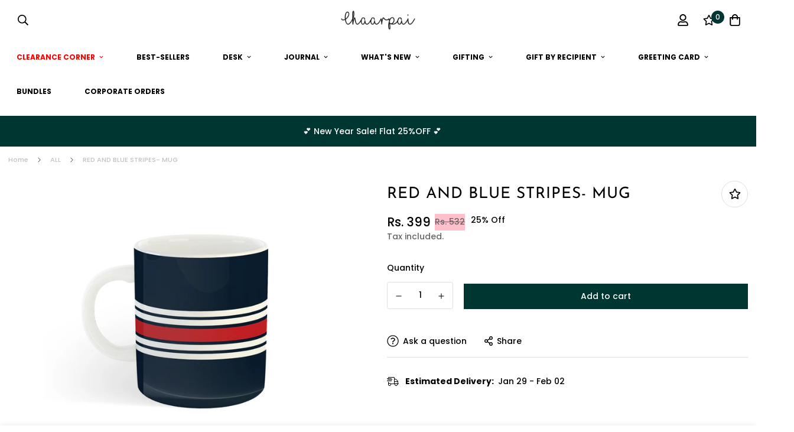

--- FILE ---
content_type: text/html; charset=utf-8
request_url: https://www.chaarpai.com/products/red-and-blue-stripes-mug?view=grid-card-item
body_size: 1702
content:


<link href="//www.chaarpai.com/cdn/shop/t/30/assets/component-product-card.css?v=158582008859344454911761673801" rel="stylesheet" type="text/css" media="all" />


<div class="sf-column"><div class="sf__pcard sf__pcard--onsale cursor-pointer sf-prod__block sf__pcard-style-1" data-view="card" data-product-id="6844936126626">  
      <div class="sf__pcard-image ">
        <div class="overflow-hidden cursor-pointer relative sf__image-box">
          
          <div class="flex justify-center items-center">
            <a href="/products/red-and-blue-stripes-mug" class="block w-full">
                
                  <div class="spc__main-img spc__img-only"><responsive-image class="sf-image" data-image-loading style="--aspect-ratio: 1/1;">
                      <img
                          srcset="//www.chaarpai.com/cdn/shop/products/3_2.jpg?v=1623530676&width=165 165w,//www.chaarpai.com/cdn/shop/products/3_2.jpg?v=1623530676&width=360 360w,//www.chaarpai.com/cdn/shop/products/3_2.jpg?v=1623530676&width=533 533w,//www.chaarpai.com/cdn/shop/products/3_2.jpg?v=1623530676&width=720 720w,//www.chaarpai.com/cdn/shop/products/3_2.jpg?v=1623530676&width=940 940w,//www.chaarpai.com/cdn/shop/products/3_2.jpg?v=1623530676&width=1066 1066w,//www.chaarpai.com/cdn/shop/products/3_2.jpg?v=1623530676&width=1500 1500w,//www.chaarpai.com/cdn/shop/products/3_2.jpg?v=1623530676&width=1780 1780w,//www.chaarpai.com/cdn/shop/products/3_2.jpg?v=1623530676&width=2000 2000w,//www.chaarpai.com/cdn/shop/products/3_2.jpg?v=1623530676 2400w"
                          src="//www.chaarpai.com/cdn/shop/products/3_2.jpg?v=1623530676&width=360"
                          sizes="(min-width: 1900px) 442px, (min-width: 990px) calc((100vw - 130px) / 4), (min-width: 750px) calc((100vw - 120px) / 3), calc((100vw - 35px) / 2)"
                          alt=""
                          loading="lazy"
                          class="se-out w-full h-full"
                          width="2400"
                          height="1800"
                          alt="RED AND BLUE STRIPES- MUG"
                      >
                    </responsive-image>
                  </div>
            </a>
          </div>

          
<div class="sf__pcard-tags absolute flex flex-wrap">
              
                
                  
                
                  
                
                  
                
                  
                
                  
                
                  
                
              
              
            </div><span class="prod__tag prod__tag--soldout" style="display: none;">Sold Out</span><div class="sf__pcard-action hidden md:block z-10">
                  

                    
                      

  <button
    class="sf__tooltip-item sf__btn-icon sf-wishlist__button sf__tooltip-left sf__tooltip-style-1"
    type="button"
    data-product-handle="red-and-blue-stripes-mug"
  >
    <span class="sf__tooltip-icon block">
      <svg class="w-[20px] h-[20px]" fill="currentColor" xmlns="http://www.w3.org/2000/svg" viewBox="0 0 576 512"><path d="M528.1 171.5L382 150.2 316.7 17.8c-11.7-23.6-45.6-23.9-57.4 0L194 150.2 47.9 171.5c-26.2 3.8-36.7 36.1-17.7 54.6l105.7 103-25 145.5c-4.5 26.3 23.2 46 46.4 33.7L288 439.6l130.7 68.7c23.2 12.2 50.9-7.4 46.4-33.7l-25-145.5 105.7-103c19-18.5 8.5-50.8-17.7-54.6zM388.6 312.3l23.7 138.4L288 385.4l-124.3 65.3 23.7-138.4-100.6-98 139-20.2 62.2-126 62.2 126 139 20.2-100.6 98z"/></svg>
    </span><span class="sf__tooltip-content sf-wishlist__button-content" data-revert-text="Remove from wishlist">
      Add to wishlist
    </span>
  </button>


                    

</div> <div class="sf__pcard-quick-add ">

      <product-form class="f-product-form w-full product-form form" data-product-id="6844936126626"><form method="post" action="/cart/add" accept-charset="UTF-8" class="product-card-form" enctype="multipart/form-data" novalidate="novalidate"><input type="hidden" name="form_type" value="product" /><input type="hidden" name="utf8" value="✓" /><input hidden name="id" required value="40146359255202" data-selected-variant="">
            <button
                class="add-to-cart sf__btn w-full flex-grow shrink not-change relative sf__btn-secondary sf__btn-white" name="add"
                
                aria-label="Add to cart"
            >
              <span class="atc-spinner inset-0 absolute items-center justify-center">
                <svg class="animate-spin w-[20px] h-[20px]" xmlns="http://www.w3.org/2000/svg" viewBox="0 0 24 24" fill="none">
                  <circle class="opacity-25" cx="12" cy="12" r="10" stroke="currentColor" stroke-width="4"></circle>
                  <path class="opacity-75" fill="currentColor" d="M4 12a8 8 0 018-8V0C5.373 0 0 5.373 0 12h4zm2 5.291A7.962 7.962 0 014 12H0c0 3.042 1.135 5.824 3 7.938l3-2.647z"></path>
                </svg>
              </span>
              <span class="not-change atc-text">
                
                  Add To Cart
                
              </span>
            </button><input type="hidden" name="product-id" value="6844936126626" /></form></product-form>
    
  </div>
               
        </div>
      </div>
      <div class="sf__pcard-content text-left">
        <div class="mt-3 lg:mt-5">
          <div class="max-w-full w-full">
              <h3 class="block text-base">
                <a href="/products/red-and-blue-stripes-mug" class="block mb-[5px] leading-normal sf__pcard-name font-medium truncate-lines hover:text-color-secondary uppercase">
                  RED AND BLUE STRIPES- MUG
                </a>
              </h3>
            
            
          </div>
        
          <div class="sf__pcard-price leading-normal">
            <div class="f-price inline-flex items-center flex-wrap f-price--on-sale ">

  <div class="f-price__regular">
    <span class="visually-hidden visually-hidden--inline">Regular price</span>
    <span class="f-price-item f-price-item--regular ">
        Rs. 399
      </span>
  </div>
  <div class="f-price__sale">
    <span class="visually-hidden visually-hidden--inline">Sale price</span>
    <span class="f-price-item f-price-item--sale  prod__price text-color-regular-price">
        Rs. 399
      </span>
      <span class="visually-hidden visually-hidden--inline">Regular price</span>
      <s class="f-price-item f-price-item--regular prod__compare_price ml-2 line-through text-color-secondary flex items-center">
        
          Rs. 532
        
      </s>
    
   
    
      <div class="ProductPage-labelItem">
         25% Off
      </div>
     
   
    
   
    
   
    
   
    
   
   
  </div>
  <div class="f-price__unit-wrapper hidden">
    <span class="visually-hidden">Unit price</span>
    <div class="f-price__unit"><span data-unit-price></span><span aria-hidden="true">/</span><span data-unit-price-base-unit></span></div>
  </div>

  
</div>

          </div>
          <div
  data-limit=""
  data-pcard-variant-picker
  data-product-url="/products/red-and-blue-stripes-mug"
  
>
  <pcard-swatch class="pcard-variant-option -mx-[5px] mt-3 flex flex-wrap items-center justify-start">
</pcard-swatch>
  <script type="application/json">
    [{"id":40146359255202,"title":"Default Title","option1":"Default Title","option2":null,"option3":null,"sku":"red and blue stripes mug","requires_shipping":true,"taxable":false,"featured_image":null,"available":true,"name":"RED AND BLUE STRIPES- MUG","public_title":null,"options":["Default Title"],"price":39900,"weight":0,"compare_at_price":53200,"inventory_management":"shopify","barcode":"","requires_selling_plan":false,"selling_plan_allocations":[]}]
  </script>
</div>

        </div><div class="content-view-list mt-5 hidden">
          <div class="leading-7 text-color-secondary mb-4">
            MUGS Enjoy your morning coffee with a beautiful, crafted cup and also you can keep...
          </div>
          <div class="flex items-start">

<button
  type="submit"
  name="add"
  class="add-to-cart sf__btn flex-grow shrink not-change relative sf__btn-primary "
  data-atc-text="Add To Cart"
>
  <span class="atc-spinner inset-0 absolute items-center justify-center">
    <svg class="animate-spin w-[20px] h-[20px]" xmlns="http://www.w3.org/2000/svg" viewBox="0 0 24 24" fill="none">
      <circle class="opacity-25" cx="12" cy="12" r="10" stroke="currentColor" stroke-width="4"></circle>
      <path class="opacity-75" fill="currentColor" d="M4 12a8 8 0 018-8V0C5.373 0 0 5.373 0 12h4zm2 5.291A7.962 7.962 0 014 12H0c0 3.042 1.135 5.824 3 7.938l3-2.647z"></path>
    </svg>
  </span>
  <span class="not-change atc-text">
    
      Add To Cart
    
  </span>
</button>

              
<div class="grid grid-cols-3 gap-2.5 ml-2.5">
              

                
                  

  <button
    class="sf__tooltip-item sf__btn-icon sf-wishlist__button sf__tooltip-bottom sf__tooltip-style-1"
    type="button"
    data-product-handle="red-and-blue-stripes-mug"
  >
    <span class="sf__tooltip-icon block">
      <svg class="w-[20px] h-[20px]" fill="currentColor" xmlns="http://www.w3.org/2000/svg" viewBox="0 0 576 512"><path d="M528.1 171.5L382 150.2 316.7 17.8c-11.7-23.6-45.6-23.9-57.4 0L194 150.2 47.9 171.5c-26.2 3.8-36.7 36.1-17.7 54.6l105.7 103-25 145.5c-4.5 26.3 23.2 46 46.4 33.7L288 439.6l130.7 68.7c23.2 12.2 50.9-7.4 46.4-33.7l-25-145.5 105.7-103c19-18.5 8.5-50.8-17.7-54.6zM388.6 312.3l23.7 138.4L288 385.4l-124.3 65.3 23.7-138.4-100.6-98 139-20.2 62.2-126 62.2 126 139 20.2-100.6 98z"/></svg>
    </span><span class="sf__tooltip-content sf-wishlist__button-content" data-revert-text="Remove from wishlist">
      Add to wishlist
    </span>
  </button>


                

</div>
          </div>
        </div>
      </div><input hidden name="id" required value="40146359255202" data-selected-variant="">
  </div> <!-- .sf__pcard --></div><!-- .sf-column -->


--- FILE ---
content_type: text/css
request_url: https://www.chaarpai.com/cdn/shop/t/30/assets/custom.css?v=119369781756227108161761673801
body_size: -71
content:
.sf__btn{border-radius:0}.sf-header header.sf-header__desktop.logo-center__2l .sf-menu-item>a{font-size:12px}.sf-menu-item{font-weight:700}.bread-crumb__item,.sf__breabcrumb-page-title{font-size:11px;color:#c2c2c2}.sf-topbar{background:#fff8f5}.sf-topbar{max-height:54px}.sf-topbar span{font-size:18px}.announcement-bar__content{line-height:35px;min-height:52px}.RGT h3{margin-top:20px;margin-bottom:-13px}.dgt .sf-custom__block{padding:10px 0}.bg-t .section__header{background:#fff8f5;padding:7px}@font-face{font-family:Louis George Cafe;src:url("Louis George Cafe.woff2") format("woff2"),url("Louis George Cafe.woff") format("woff")}.vg .h4{font-family:Louis George Cafe;font-size:23px}@media (min-width:900px){.section__heading{font-size:39px!important;line-height:44px!important}.box-r{background:#fff;padding:16px}}@media (max-width:700px){.swiper-slide .sf__slide-footer{display:block!important}.box-r{background:#fff;padding:6px;width:fit-content;opacity:.9}}.sf-sub-menu__link{font-size:12px}.sf-sub-menu__link{text-transform:uppercase}.sf-menu-item--no-mega[data-index="0"]{color:red}.subcategories-list-block a.btn.btn-tertiary{background:#f7f3ed}@media (max-width:700px){.one-m .sf-grid{display:block}}.up-t .sf__btn{margin-top:25px}.sf-menu-links.pt-8 li:nth-child(1){color:red}ul.sf-sub-links--level-2.pb-4 li{color:inherit!important}.subcategories-list .grid.grid-cols-2{row-gap:15px}.jdgm-carousel-wrapper{width:90%;margin:auto;padding:48px 0}@media screen and (max-width:767px){.boost-banner-img .sf-image{width:425px}.custom-boost-img .sf-image{width:425px!important}.ml-2{margin-left:0!important}.ProductPage-labelItem{margin-left:5px}}s.f-price-item.f-price-item--regular.prod__compare_price.ml-2.line-through.text-color-secondary.flex.items-center{background:pink}@media screen and (min-width:769px){.ProductPage-labelItem{margin-left:10px}}
/*# sourceMappingURL=/cdn/shop/t/30/assets/custom.css.map?v=119369781756227108161761673801 */


--- FILE ---
content_type: text/javascript; charset=utf-8
request_url: https://www.chaarpai.com/products/red-and-blue-stripes-mug.js
body_size: -166
content:
{"id":6844936126626,"title":"RED AND BLUE STRIPES- MUG","handle":"red-and-blue-stripes-mug","description":"\u003cp data-mce-fragment=\"1\"\u003eMUGS\u003c\/p\u003e\n\u003cp data-mce-fragment=\"1\"\u003eEnjoy your morning coffee with a beautiful, crafted cup and also you can keep it at your desk to store your pens and other accessories.\u003c\/p\u003e\n\u003cp data-mce-fragment=\"1\"\u003eDetail:\u003c\/p\u003e\n\u003cul data-mce-fragment=\"1\"\u003e\n\u003cli data-mce-fragment=\"1\"\u003e4\" Length by 3.5\" Width\u003c\/li\u003e\n\u003cli data-mce-fragment=\"1\"\u003eFull coloured illustrations with coloured handle\u003c\/li\u003e\n\u003cli data-mce-fragment=\"1\"\u003eMaterial is ceremic \u0026amp; Microwave safe.\u003c\/li\u003e\n\u003cli data-mce-fragment=\"1\"\u003eHolds 350 ml.\u003c\/li\u003e\n\u003c\/ul\u003e","published_at":"2021-06-13T02:14:19+05:30","created_at":"2021-06-13T02:14:19+05:30","vendor":"Chaarpai","type":"Mugs","tags":["Mug","offer__25% Off","red and white mugs","red and white pattern","strip mugs","strip pattern"],"price":39900,"price_min":39900,"price_max":39900,"available":true,"price_varies":false,"compare_at_price":53200,"compare_at_price_min":53200,"compare_at_price_max":53200,"compare_at_price_varies":false,"variants":[{"id":40146359255202,"title":"Default Title","option1":"Default Title","option2":null,"option3":null,"sku":"red and blue stripes mug","requires_shipping":true,"taxable":false,"featured_image":null,"available":true,"name":"RED AND BLUE STRIPES- MUG","public_title":null,"options":["Default Title"],"price":39900,"weight":0,"compare_at_price":53200,"inventory_management":"shopify","barcode":"","requires_selling_plan":false,"selling_plan_allocations":[]}],"images":["\/\/cdn.shopify.com\/s\/files\/1\/0405\/6196\/7266\/products\/3_2.jpg?v=1623530676"],"featured_image":"\/\/cdn.shopify.com\/s\/files\/1\/0405\/6196\/7266\/products\/3_2.jpg?v=1623530676","options":[{"name":"Title","position":1,"values":["Default Title"]}],"url":"\/products\/red-and-blue-stripes-mug","media":[{"alt":null,"id":22076419768482,"position":1,"preview_image":{"aspect_ratio":1.333,"height":1800,"width":2400,"src":"https:\/\/cdn.shopify.com\/s\/files\/1\/0405\/6196\/7266\/products\/3_2.jpg?v=1623530676"},"aspect_ratio":1.333,"height":1800,"media_type":"image","src":"https:\/\/cdn.shopify.com\/s\/files\/1\/0405\/6196\/7266\/products\/3_2.jpg?v=1623530676","width":2400}],"requires_selling_plan":false,"selling_plan_groups":[]}

--- FILE ---
content_type: text/javascript; charset=utf-8
request_url: https://www.chaarpai.com/products/red-and-blue-stripes-mug.js
body_size: 299
content:
{"id":6844936126626,"title":"RED AND BLUE STRIPES- MUG","handle":"red-and-blue-stripes-mug","description":"\u003cp data-mce-fragment=\"1\"\u003eMUGS\u003c\/p\u003e\n\u003cp data-mce-fragment=\"1\"\u003eEnjoy your morning coffee with a beautiful, crafted cup and also you can keep it at your desk to store your pens and other accessories.\u003c\/p\u003e\n\u003cp data-mce-fragment=\"1\"\u003eDetail:\u003c\/p\u003e\n\u003cul data-mce-fragment=\"1\"\u003e\n\u003cli data-mce-fragment=\"1\"\u003e4\" Length by 3.5\" Width\u003c\/li\u003e\n\u003cli data-mce-fragment=\"1\"\u003eFull coloured illustrations with coloured handle\u003c\/li\u003e\n\u003cli data-mce-fragment=\"1\"\u003eMaterial is ceremic \u0026amp; Microwave safe.\u003c\/li\u003e\n\u003cli data-mce-fragment=\"1\"\u003eHolds 350 ml.\u003c\/li\u003e\n\u003c\/ul\u003e","published_at":"2021-06-13T02:14:19+05:30","created_at":"2021-06-13T02:14:19+05:30","vendor":"Chaarpai","type":"Mugs","tags":["Mug","offer__25% Off","red and white mugs","red and white pattern","strip mugs","strip pattern"],"price":39900,"price_min":39900,"price_max":39900,"available":true,"price_varies":false,"compare_at_price":53200,"compare_at_price_min":53200,"compare_at_price_max":53200,"compare_at_price_varies":false,"variants":[{"id":40146359255202,"title":"Default Title","option1":"Default Title","option2":null,"option3":null,"sku":"red and blue stripes mug","requires_shipping":true,"taxable":false,"featured_image":null,"available":true,"name":"RED AND BLUE STRIPES- MUG","public_title":null,"options":["Default Title"],"price":39900,"weight":0,"compare_at_price":53200,"inventory_management":"shopify","barcode":"","requires_selling_plan":false,"selling_plan_allocations":[]}],"images":["\/\/cdn.shopify.com\/s\/files\/1\/0405\/6196\/7266\/products\/3_2.jpg?v=1623530676"],"featured_image":"\/\/cdn.shopify.com\/s\/files\/1\/0405\/6196\/7266\/products\/3_2.jpg?v=1623530676","options":[{"name":"Title","position":1,"values":["Default Title"]}],"url":"\/products\/red-and-blue-stripes-mug","media":[{"alt":null,"id":22076419768482,"position":1,"preview_image":{"aspect_ratio":1.333,"height":1800,"width":2400,"src":"https:\/\/cdn.shopify.com\/s\/files\/1\/0405\/6196\/7266\/products\/3_2.jpg?v=1623530676"},"aspect_ratio":1.333,"height":1800,"media_type":"image","src":"https:\/\/cdn.shopify.com\/s\/files\/1\/0405\/6196\/7266\/products\/3_2.jpg?v=1623530676","width":2400}],"requires_selling_plan":false,"selling_plan_groups":[]}

--- FILE ---
content_type: text/javascript; charset=utf-8
request_url: https://www.chaarpai.com/products/red-and-blue-stripes-mug.js
body_size: 425
content:
{"id":6844936126626,"title":"RED AND BLUE STRIPES- MUG","handle":"red-and-blue-stripes-mug","description":"\u003cp data-mce-fragment=\"1\"\u003eMUGS\u003c\/p\u003e\n\u003cp data-mce-fragment=\"1\"\u003eEnjoy your morning coffee with a beautiful, crafted cup and also you can keep it at your desk to store your pens and other accessories.\u003c\/p\u003e\n\u003cp data-mce-fragment=\"1\"\u003eDetail:\u003c\/p\u003e\n\u003cul data-mce-fragment=\"1\"\u003e\n\u003cli data-mce-fragment=\"1\"\u003e4\" Length by 3.5\" Width\u003c\/li\u003e\n\u003cli data-mce-fragment=\"1\"\u003eFull coloured illustrations with coloured handle\u003c\/li\u003e\n\u003cli data-mce-fragment=\"1\"\u003eMaterial is ceremic \u0026amp; Microwave safe.\u003c\/li\u003e\n\u003cli data-mce-fragment=\"1\"\u003eHolds 350 ml.\u003c\/li\u003e\n\u003c\/ul\u003e","published_at":"2021-06-13T02:14:19+05:30","created_at":"2021-06-13T02:14:19+05:30","vendor":"Chaarpai","type":"Mugs","tags":["Mug","offer__25% Off","red and white mugs","red and white pattern","strip mugs","strip pattern"],"price":39900,"price_min":39900,"price_max":39900,"available":true,"price_varies":false,"compare_at_price":53200,"compare_at_price_min":53200,"compare_at_price_max":53200,"compare_at_price_varies":false,"variants":[{"id":40146359255202,"title":"Default Title","option1":"Default Title","option2":null,"option3":null,"sku":"red and blue stripes mug","requires_shipping":true,"taxable":false,"featured_image":null,"available":true,"name":"RED AND BLUE STRIPES- MUG","public_title":null,"options":["Default Title"],"price":39900,"weight":0,"compare_at_price":53200,"inventory_management":"shopify","barcode":"","requires_selling_plan":false,"selling_plan_allocations":[]}],"images":["\/\/cdn.shopify.com\/s\/files\/1\/0405\/6196\/7266\/products\/3_2.jpg?v=1623530676"],"featured_image":"\/\/cdn.shopify.com\/s\/files\/1\/0405\/6196\/7266\/products\/3_2.jpg?v=1623530676","options":[{"name":"Title","position":1,"values":["Default Title"]}],"url":"\/products\/red-and-blue-stripes-mug","media":[{"alt":null,"id":22076419768482,"position":1,"preview_image":{"aspect_ratio":1.333,"height":1800,"width":2400,"src":"https:\/\/cdn.shopify.com\/s\/files\/1\/0405\/6196\/7266\/products\/3_2.jpg?v=1623530676"},"aspect_ratio":1.333,"height":1800,"media_type":"image","src":"https:\/\/cdn.shopify.com\/s\/files\/1\/0405\/6196\/7266\/products\/3_2.jpg?v=1623530676","width":2400}],"requires_selling_plan":false,"selling_plan_groups":[]}

--- FILE ---
content_type: text/javascript; charset=utf-8
request_url: https://www.chaarpai.com/products/red-and-blue-stripes-mug.js
body_size: 379
content:
{"id":6844936126626,"title":"RED AND BLUE STRIPES- MUG","handle":"red-and-blue-stripes-mug","description":"\u003cp data-mce-fragment=\"1\"\u003eMUGS\u003c\/p\u003e\n\u003cp data-mce-fragment=\"1\"\u003eEnjoy your morning coffee with a beautiful, crafted cup and also you can keep it at your desk to store your pens and other accessories.\u003c\/p\u003e\n\u003cp data-mce-fragment=\"1\"\u003eDetail:\u003c\/p\u003e\n\u003cul data-mce-fragment=\"1\"\u003e\n\u003cli data-mce-fragment=\"1\"\u003e4\" Length by 3.5\" Width\u003c\/li\u003e\n\u003cli data-mce-fragment=\"1\"\u003eFull coloured illustrations with coloured handle\u003c\/li\u003e\n\u003cli data-mce-fragment=\"1\"\u003eMaterial is ceremic \u0026amp; Microwave safe.\u003c\/li\u003e\n\u003cli data-mce-fragment=\"1\"\u003eHolds 350 ml.\u003c\/li\u003e\n\u003c\/ul\u003e","published_at":"2021-06-13T02:14:19+05:30","created_at":"2021-06-13T02:14:19+05:30","vendor":"Chaarpai","type":"Mugs","tags":["Mug","offer__25% Off","red and white mugs","red and white pattern","strip mugs","strip pattern"],"price":39900,"price_min":39900,"price_max":39900,"available":true,"price_varies":false,"compare_at_price":53200,"compare_at_price_min":53200,"compare_at_price_max":53200,"compare_at_price_varies":false,"variants":[{"id":40146359255202,"title":"Default Title","option1":"Default Title","option2":null,"option3":null,"sku":"red and blue stripes mug","requires_shipping":true,"taxable":false,"featured_image":null,"available":true,"name":"RED AND BLUE STRIPES- MUG","public_title":null,"options":["Default Title"],"price":39900,"weight":0,"compare_at_price":53200,"inventory_management":"shopify","barcode":"","requires_selling_plan":false,"selling_plan_allocations":[]}],"images":["\/\/cdn.shopify.com\/s\/files\/1\/0405\/6196\/7266\/products\/3_2.jpg?v=1623530676"],"featured_image":"\/\/cdn.shopify.com\/s\/files\/1\/0405\/6196\/7266\/products\/3_2.jpg?v=1623530676","options":[{"name":"Title","position":1,"values":["Default Title"]}],"url":"\/products\/red-and-blue-stripes-mug","media":[{"alt":null,"id":22076419768482,"position":1,"preview_image":{"aspect_ratio":1.333,"height":1800,"width":2400,"src":"https:\/\/cdn.shopify.com\/s\/files\/1\/0405\/6196\/7266\/products\/3_2.jpg?v=1623530676"},"aspect_ratio":1.333,"height":1800,"media_type":"image","src":"https:\/\/cdn.shopify.com\/s\/files\/1\/0405\/6196\/7266\/products\/3_2.jpg?v=1623530676","width":2400}],"requires_selling_plan":false,"selling_plan_groups":[]}